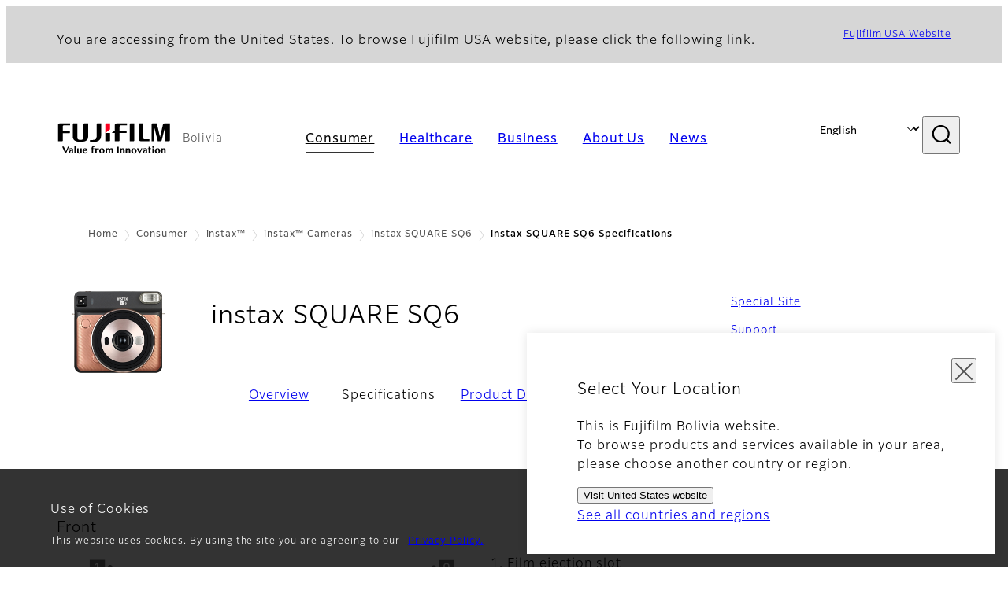

--- FILE ---
content_type: text/html; charset=UTF-8
request_url: https://www.fujifilm.com/bo/en/consumer/instax/cameras/squaresq6/specifications
body_size: 42014
content:
  <!DOCTYPE html>
<html lang="en" dir="ltr" prefix="og: https://ogp.me/ns#" style="--bs-primary:#2F3C7E;--bb-primary-dark:#28336c;--bb-primary-light:#fff;--bs-primary-rgb:47, 60, 126;--bs-secondary:#FBEAEB;--bb-secondary-dark:#d6c7c8;--bs-secondary-rgb:251, 234, 235;--bs-link-color:#2F3C7E;--bs-link-hover-color:#28336c;--bs-body-color:gray-800;--bs-body-bg:white;--bb-h1-color:base;--bb-h2-color:base;--bb-h3-color:base;">
<head>
  
  <meta charset="utf-8" />
<meta name="title" content="instax SQUARE SQ6 Specifications | Fujifilm [Bolivia]" />
<meta name="description" content="The 1:1 square format instax SQUARE SQ6 captures the beauty in each and every moment, so that you can cherish those memories for a lifetime." />
<meta property="og:image" content="https://asset.fujifilm.com/www/bo/files/2021-03/09e61a91a0a343e5e46885036ad36296/ogp_instaxsquaresq6_01.jpg" />
<meta property="og:image:alt" content="[image] instax SQUARE SQ6" />
<meta name="MobileOptimized" content="width" />
<meta name="HandheldFriendly" content="true" />
<meta name="viewport" content="width=device-width, initial-scale=1, shrink-to-fit=no" />
<meta name="x-page-medical-flag" content="false" />
<link rel="apple-touch-icon-precomposed" href="/bo/themes/custom/fujifilm_com_g2/apple-touch-icon-precomposed.png" />
<script type="application/json" data-js-parameter>{"country_code":"BO","lang_code":"en","url":"https:\/\/www.fujifilm.com\/bo\/en\/consumer\/instax\/cameras\/squaresq6\/specifications","site_type":"www","site_group":"country","asset_url":"https:\/\/asset.fujifilm.com","site_code":"bo","node_id":"315","title":"&lt;p&gt;Specifications&lt;\/p&gt;\r\n","utility_path":"\/utility\/","history":null,"site_home_path":"\/bo\/en","site_search_config":{"syncsearch":{"account_id":"8Y8ERITO","groups":{"en":"site35boen","es":"site35boes"}}},"translation":{"open":"Open","close":"Close","prev":"Previous","next":"Next","zoom":"Zoom","pause":"Pause","play":"Play","search":"Search","slide":"Slide","first":"First","page":"Pages","last":"Last","reset":"Clear"}}</script>
<meta name="format-detection" content="telephone=no, email=no, address=no" />
<meta name="x-page-cookie-notice-type" content="notice" />
<meta name="x-page-fda-flag" content="true" />
<meta name="x-page-country-selector-flag" content="true" />
<meta name="google-site-verification" content="XvjjzHZPuFIO_6dPac-tibxDtGHp2c0bwIiWg0BL_CM" />
<link rel="canonical" href="https://www.fujifilm.com/bo/en/consumer/instax/cameras/squaresq6/specifications" />
<meta http-equiv="x-ua-compatible" content="ie=edge" />
<meta name="x-og-image" content="https://asset.fujifilm.com/www/bo/files/2021-03/09e61a91a0a343e5e46885036ad36296/ogp_instaxsquaresq6_01.jpg" />
<link rel="icon" href="/bo/themes/custom/fujifilm_com_g2/favicon.ico" type="image/vnd.microsoft.icon" />

                  <script src="/bo/s3fs-js/google_tag/google_tag.script.js"></script>
        <title>instax SQUARE SQ6 Specifications | Fujifilm [Bolivia]</title>
    <link rel="stylesheet" media="all" href="/bo/core/modules/system/css/components/align.module.css?t78waq" />
<link rel="stylesheet" media="all" href="/bo/core/modules/system/css/components/hidden.module.css?t78waq" />
<link rel="stylesheet" media="all" href="/bo/themes/custom/fujifilm_com_g2/common/style/lang/en.css?t78waq" />
<link rel="stylesheet" media="all" href="/bo/themes/custom/fujifilm_com_g2/common/style/common.css?t78waq" />
<link rel="stylesheet" media="all" href="/bo/themes/custom/fujifilm_com_g2/theme/222_btoc-sub/index.css?t78waq" />
<link rel="stylesheet" media="all" href="/bo/themes/custom/fujifilm_com_g2/css/style.css?t78waq" />

      
      <script src="/bo/themes/custom/fujifilm_com_g2/common/script/typesquare.js?t78waq" defer></script>
<script src="/bo/themes/custom/fujifilm_com_g2/common/script/common.js?t78waq" defer></script>
<script src="/bo/themes/custom/fujifilm_com_g2/theme/222_btoc-sub/index.js?t78waq" defer></script>

        
        
        </head>
<body class="layout-no-sidebars page-node-315 path-node node--type-sub-page">


  <div class="dialog-off-canvas-main-canvas" data-off-canvas-main-canvas>
    
  
  

<div class="site-notification">
  <confirm-cookie :label="'&lt;p&gt;Use of Cookies&lt;/p&gt;'">
    <p>This website uses cookies. By using the site you are agreeing to our <a class="m-cookie-confirm__link" href="/bo/en/privacy">Privacy Policy.</a></p>
  </confirm-cookie>
  <country-selector v-if="country_selector" :param="param"></country-selector>
  <confirm-fda v-if="fda"></confirm-fda>
</div>

  <template id="invisible_elements">
    <img id="page_thumbnail_image" src="https://asset.fujifilm.com/www/bo/files/2021-03/6f5dcdf287552b2948e16c357cea6493/thumb_instaxsquaresq6_overview_01.jpg" alt="">
  </template>
<div>
    <header class="m-site-header">
    <div class="container-wide" :data-nav="navOpen">
      <div class="m-site-header__body">
            <div class="m-site-header__head"><a class="m-site-header__logo" href="/bo/en" aria-label="Link to homepage"><img class="-hq" src="/bo/themes/custom/fujifilm_com_g2/common/img/fujifilm_corporate_logo.svg" width="152" height="42" alt="Fujifilm Value from Innovation"></a>
  <div class="m-site-header__region"><span>Bolivia</span>
  </div>
  <toggle :open="navOpen" @click="navOpen=!navOpen"></toggle></div>



                                    <div class="m-site-header__nav" role="navigation">
    <ul>
                        <navitem :current="true" :href="'/bo/en/consumer'" :label="'Consumer'" :label_top="'Consumer'" :label_product="'Products &amp; Services'"  :no_sub=false>
                                          <template v-slot:primary>
                  <div class="c-container">
                                                                  <div class="c-category-menu -card"><div class="c-category-menu__list"><div class="c-category-menu__item"><a href="/bo/en/consumer/digitalcameras" tabindex="-1"><picture><source media="(max-width: 767px)" srcset="https://asset.fujifilm.com/www/bo/files/styles/320x160/public/2023-03/8d5e1494a7a295f665a959651e04e4ce/bnr_digitalcamera_02.png?itok=D1qPEXRH"><img src="https://asset.fujifilm.com/www/bo/files/styles/320x160/public/2023-03/8d5e1494a7a295f665a959651e04e4ce/bnr_digitalcamera_02.png?itok=D1qPEXRH" alt="Digital Cameras　"></picture><span>Digital Cameras　</span></a></div><div class="c-category-menu__item"><a href="/bo/en/consumer/instax" tabindex="-1"><picture><source media="(max-width: 767px)" srcset="https://asset.fujifilm.com/www/bo/files/styles/320x160/public/2023-03/b209b8bc048e4d13b550271621eb2ceb/bnr_instax_03.png?itok=Wwy0ads_"><img src="https://asset.fujifilm.com/www/bo/files/styles/320x160/public/2023-03/b209b8bc048e4d13b550271621eb2ceb/bnr_instax_03.png?itok=Wwy0ads_" alt="instax™"></picture><span>instax™</span></a></div><div class="c-category-menu__item"><a href="/bo/en/consumer/films" tabindex="-1"><picture><source media="(max-width: 767px)" srcset="https://asset.fujifilm.com/www/bo/files/styles/320x160/public/2025-05/b19ae6819227a0935c03bd427709c8f4/bnr_films-and-quicksnap.png?itok=SKTPhs5l"><img src="https://asset.fujifilm.com/www/bo/files/styles/320x160/public/2025-05/b19ae6819227a0935c03bd427709c8f4/bnr_films-and-quicksnap.png?itok=SKTPhs5l" alt="QuickSnap™ product image"></picture><span>Films and QuickSnap™</span></a></div><div class="c-category-menu__item"><a href="/bo/en/consumer/photoprinting" tabindex="-1"><picture><source media="(max-width: 767px)" srcset="https://asset.fujifilm.com/www/bo/files/styles/320x160/public/2023-03/896b3c1430a47a58c281fa9bbaec991f/bnr_photoprint.png?itok=zLxIQScY"><img src="https://asset.fujifilm.com/www/bo/files/styles/320x160/public/2023-03/896b3c1430a47a58c281fa9bbaec991f/bnr_photoprint.png?itok=zLxIQScY" alt="Photo Printing"></picture><span>Photo Printing</span></a></div><div class="c-category-menu__item"><a href="/bo/en/consumer/binoculars" tabindex="-1"><picture><source media="(max-width: 767px)" srcset="https://asset.fujifilm.com/www/bo/files/styles/320x160/public/2025-05/f35b2eb53397d2684f189a5a0234ba58/bnr_binoculars_0.png?itok=53_CwMW7"><img src="https://asset.fujifilm.com/www/bo/files/styles/320x160/public/2025-05/f35b2eb53397d2684f189a5a0234ba58/bnr_binoculars_0.png?itok=53_CwMW7" alt="Binoculars"></picture><span>Binoculars</span></a></div></div></div>

                                                            </div>
                </template>
                                                              <template v-slot:secondary>
                    <div class="c-container">
                      <category-menu 
   :type="'link'" 
   :list="[
      {
        label:'Support',
        href:'https://www.fujifilm.com/bo/en/consumer/support',
      }]"
></category-menu>

                    </div>
                  </template>
                                                                                                </navitem>
                                <navitem :current="false" :href="'/bo/en/healthcare'" :label="'Healthcare'" :label_top="'Healthcare'" :label_product="'Products &amp; Services'"  :no_sub=false>
                                          <template v-slot:primary>
                  <div class="c-container">
                                                                <div class="c-category-menu -icon">
                        <div class="c-category-menu__list-sub">
                                                      <div class="c-category-menu__item"><a href="/bo/en/healthcare/healthcare-it?category=129" tabindex="-1">
                                <picture>
                                                                      <source media="(max-width: 767px)" srcset="https://asset.fujifilm.com/www/bo/files/2019-10/5a7ec32fb28313a29001bffcd0a9e8f6/healthcare-it.svg"><img src="https://asset.fujifilm.com/www/bo/files/2019-10/5a7ec32fb28313a29001bffcd0a9e8f6/healthcare-it.svg" alt="">
                                                                  </picture><span>Healthcare IT</span></a></div>
                                                      <div class="c-category-menu__item"><a href="/bo/en/healthcare/MRI_and_CT?category=275" tabindex="-1">
                                <picture>
                                                                      <source media="(max-width: 767px)" srcset="https://asset.fujifilm.com/www/bo/files/2022-03/477c414c715955f015755e3c66581e3e/mri-and-ct.svg"><img src="https://asset.fujifilm.com/www/bo/files/2022-03/477c414c715955f015755e3c66581e3e/mri-and-ct.svg" alt="">
                                                                  </picture><span>MRI and CT</span></a></div>
                                                      <div class="c-category-menu__item"><a href="/bo/en/healthcare/x-ray?category=130" tabindex="-1">
                                <picture>
                                                                      <source media="(max-width: 767px)" srcset="https://asset.fujifilm.com/www/bo/files/2019-10/9b084c907e58a6081c7c74d92131d3e8/x-ray.svg"><img src="https://asset.fujifilm.com/www/bo/files/2019-10/9b084c907e58a6081c7c74d92131d3e8/x-ray.svg" alt="">
                                                                  </picture><span>X-ray Iｍaging Devices</span></a></div>
                                                      <div class="c-category-menu__item"><a href="/bo/en/healthcare/mammography?category=475" tabindex="-1">
                                <picture>
                                                                      <source media="(max-width: 767px)" srcset="https://asset.fujifilm.com/www/bo/files/2024-06/971e7036e5e68e4c4ad542ed9eba2b39/mammography.svg"><img src="https://asset.fujifilm.com/www/bo/files/2024-06/971e7036e5e68e4c4ad542ed9eba2b39/mammography.svg" alt="">
                                                                  </picture><span>Mammography</span></a></div>
                                                      <div class="c-category-menu__item"><a href="/bo/en/healthcare/endoscopy?category=131" tabindex="-1">
                                <picture>
                                                                      <source media="(max-width: 767px)" srcset="https://asset.fujifilm.com/www/bo/files/2019-10/5bd1b89e674168f80a4b03d261e79de5/endoscopy.svg"><img src="https://asset.fujifilm.com/www/bo/files/2019-10/5bd1b89e674168f80a4b03d261e79de5/endoscopy.svg" alt="">
                                                                  </picture><span>Endoscopy</span></a></div>
                                                      <div class="c-category-menu__item"><a href="/bo/en/healthcare/ultrasound?category=132" tabindex="-1">
                                <picture>
                                                                      <source media="(max-width: 767px)" srcset="https://asset.fujifilm.com/www/bo/files/2019-12/d9843a0341499e0b1af28679dfaa9752/ultrasound.svg"><img src="https://asset.fujifilm.com/www/bo/files/2019-12/d9843a0341499e0b1af28679dfaa9752/ultrasound.svg" alt="">
                                                                  </picture><span>Ultrasound Systems</span></a></div>
                                                      <div class="c-category-menu__item"><a href="/bo/en/healthcare/veterinary?category=135" tabindex="-1">
                                <picture>
                                                                      <source media="(max-width: 767px)" srcset="https://asset.fujifilm.com/www/bo/files/2019-10/c1977116995706d20f3b22fd4853a642/veterinary.svg"><img src="https://asset.fujifilm.com/www/bo/files/2019-10/c1977116995706d20f3b22fd4853a642/veterinary.svg" alt="">
                                                                  </picture><span>Veterinary Diagnostics</span></a></div>
                                                  </div>
                      </div>
                                      </div>
                </template>
                                                                                                                            </navitem>
                                <navitem :current="false" :href="'/bo/en/business'" :label="'Business'" :label_top="'Business'" :label_product="'Products &amp; Services'"  :no_sub=false>
                                          <template v-slot:primary>
                  <div class="c-container">
                                                                <div class="c-category-menu -card">
                        <div class="c-category-menu__list-sub">
                                                      <div class="c-category-menu__item"><a href="/bo/en/business/inkjet-solutions?category=280" tabindex="-1">
                                <picture>
                                                                      <source media="(max-width: 767px)" srcset="https://asset.fujifilm.com/www/bo/files/2022-04/4fff5e40079bd05ea3612bf427353c42/inkjet-solutions.svg"><img src="https://asset.fujifilm.com/www/bo/files/2022-04/4fff5e40079bd05ea3612bf427353c42/inkjet-solutions.svg" alt="">
                                                                  </picture><span>Inkjet Solutions</span></a></div>
                                                      <div class="c-category-menu__item"><a href="/bo/en/business/graphic?category=1" tabindex="-1">
                                <picture>
                                                                      <source media="(max-width: 767px)" srcset="https://asset.fujifilm.com/www/bo/files/2019-10/9468c7ee0fbed56ef63ea8c26c852a5d/graphic.svg"><img src="https://asset.fujifilm.com/www/bo/files/2019-10/9468c7ee0fbed56ef63ea8c26c852a5d/graphic.svg" alt="">
                                                                  </picture><span>Graphic Arts &amp; Printing</span></a></div>
                                                      <div class="c-category-menu__item"><a href="/bo/en/business/photofinishing?category=2" tabindex="-1">
                                <picture>
                                                                      <source media="(max-width: 767px)" srcset="https://asset.fujifilm.com/www/bo/files/2019-10/e3bfddfa500078b73418143fa4d98911/photofinishing.svg"><img src="https://asset.fujifilm.com/www/bo/files/2019-10/e3bfddfa500078b73418143fa4d98911/photofinishing.svg" alt="">
                                                                  </picture><span>Photofinishing Products</span></a></div>
                                                      <div class="c-category-menu__item"><a href="/bo/en/business/optical-devices?category=3" tabindex="-1">
                                <picture>
                                                                      <source media="(max-width: 767px)" srcset="https://asset.fujifilm.com/www/bo/files/2019-10/6d3ba5a1972e4c67fa1fcdc2dc773811/optical-devices.svg"><img src="https://asset.fujifilm.com/www/bo/files/2019-10/6d3ba5a1972e4c67fa1fcdc2dc773811/optical-devices.svg" alt="">
                                                                  </picture><span>Optical Devices</span></a></div>
                                                      <div class="c-category-menu__item"><a href="/bo/en/business/cine-and-broadcast?category=4" tabindex="-1">
                                <picture>
                                                                      <source media="(max-width: 767px)" srcset="https://asset.fujifilm.com/www/bo/files/2019-10/5205f70b1bfa9d813f2f4313aa7ec88f/film-and-broadcast.svg"><img src="https://asset.fujifilm.com/www/bo/files/2019-10/5205f70b1bfa9d813f2f4313aa7ec88f/film-and-broadcast.svg" alt="">
                                                                  </picture><span>Cine &amp; Broadcast Products</span></a></div>
                                                      <div class="c-category-menu__item"><a href="/bo/en/business/security?category=5" tabindex="-1">
                                <picture>
                                                                      <source media="(max-width: 767px)" srcset="https://asset.fujifilm.com/www/bo/files/2019-10/5eec1640e9c5f6c99181ef24111cb1ca/security.svg"><img src="https://asset.fujifilm.com/www/bo/files/2019-10/5eec1640e9c5f6c99181ef24111cb1ca/security.svg" alt="">
                                                                  </picture><span>Security Protections</span></a></div>
                                                      <div class="c-category-menu__item"><a href="/bo/en/business/manufacturing-process?category=6" tabindex="-1">
                                <picture>
                                                                      <source media="(max-width: 767px)" srcset="https://asset.fujifilm.com/www/bo/files/2019-10/ef49a26ea25592d5ce3de335b3eecab3/manufacturing-process.svg"><img src="https://asset.fujifilm.com/www/bo/files/2019-10/ef49a26ea25592d5ce3de335b3eecab3/manufacturing-process.svg" alt="">
                                                                  </picture><span>Manufacturing Process</span></a></div>
                                                      <div class="c-category-menu__item"><a href="/bo/en/business/inspection?category=7" tabindex="-1">
                                <picture>
                                                                      <source media="(max-width: 767px)" srcset="https://asset.fujifilm.com/www/bo/files/2019-10/485abde5c8cbb2248656cfe47e19896c/inspection.svg"><img src="https://asset.fujifilm.com/www/bo/files/2019-10/485abde5c8cbb2248656cfe47e19896c/inspection.svg" alt="">
                                                                  </picture><span>Inspectional Products</span></a></div>
                                                      <div class="c-category-menu__item"><a href="/bo/en/business/data-management/datastorage/ltotape" tabindex="-1">
                                <picture>
                                                                      <source media="(max-width: 767px)" srcset="https://asset.fujifilm.com/www/bo/files/2019-10/bef8f74c9c24085dc9da7f7af245515d/data-management.svg"><img src="https://asset.fujifilm.com/www/bo/files/2019-10/bef8f74c9c24085dc9da7f7af245515d/data-management.svg" alt="">
                                                                  </picture><span>Data Management</span></a></div>
                                                      <div class="c-category-menu__item"><a href="/bo/en/business/materials?category=9" tabindex="-1">
                                <picture>
                                                                      <source media="(max-width: 767px)" srcset="https://asset.fujifilm.com/www/bo/files/2019-10/18b75023562ae572dd4d4c5e1031c920/materials.svg"><img src="https://asset.fujifilm.com/www/bo/files/2019-10/18b75023562ae572dd4d4c5e1031c920/materials.svg" alt="">
                                                                  </picture><span>Materials</span></a></div>
                                                  </div>
                      </div>
                                      </div>
                </template>
                                                                                                                            </navitem>
                                <navitem :current="false" :href="'/bo/en/about'" :label="'About Us'" :label_top="'About Us'"  :no_sub=false>
                                          <template v-slot:primary>
                  <div class="c-container">
                                                                  <div class="c-category-menu -card"><div class="c-category-menu__list"><div class="c-category-menu__item"><a href="/bo/en/about/hq/corporate" tabindex="-1"><picture><source media="(max-width: 767px)" srcset="https://asset.fujifilm.com/www/bo/files/styles/320x160/public/2023-03/74b8f06a30c935332fdc3f5447302f95/bnr_about.png?itok=qu6MD_YZ"><img src="https://asset.fujifilm.com/www/bo/files/styles/320x160/public/2023-03/74b8f06a30c935332fdc3f5447302f95/bnr_about.png?itok=qu6MD_YZ" alt=""></picture><span>About FUJIFILM Corporation</span></a></div><div class="c-category-menu__item"><a href="/bo/en/about/brand" tabindex="-1"><picture><source media="(max-width: 767px)" srcset="https://asset.fujifilm.com/www/bo/files/styles/320x160/public/2023-03/eb2d84f9159f30ae96001915e9dd79c8/bnr_brand.png?itok=qQO7Cnzd"><img src="https://asset.fujifilm.com/www/bo/files/styles/320x160/public/2023-03/eb2d84f9159f30ae96001915e9dd79c8/bnr_brand.png?itok=qQO7Cnzd" alt=""></picture><span>Brand</span></a></div><div class="c-category-menu__item"><a href="/bo/en/about/hq/sustainability" tabindex="-1"><picture><source media="(max-width: 767px)" srcset="https://asset.fujifilm.com/www/bo/files/styles/320x160/public/2023-03/52aeb53722ffd4d0430579b36c6eff34/bnr_csr.png?itok=z1_NTOnu"><img src="https://asset.fujifilm.com/www/bo/files/styles/320x160/public/2023-03/52aeb53722ffd4d0430579b36c6eff34/bnr_csr.png?itok=z1_NTOnu" alt=""></picture><span>Sustainability</span></a></div><div class="c-category-menu__item"><a href="/bo/en/about/hq/rd" tabindex="-1"><picture><source media="(max-width: 767px)" srcset="https://asset.fujifilm.com/www/bo/files/styles/320x160/public/2023-03/1bf539d00e586f1c2add8232f369026c/bnr_rd.png?itok=7W58iZ1q"><img src="https://asset.fujifilm.com/www/bo/files/styles/320x160/public/2023-03/1bf539d00e586f1c2add8232f369026c/bnr_rd.png?itok=7W58iZ1q" alt=""></picture><span>Research &amp; Development</span></a></div></div></div>

                                                            </div>
                </template>
                                                                                                                            </navitem>
                                <navitem :current="false" :href="'/bo/en/news'" :label="'News'" :label_top="'News'"  :no_sub=false>
                                          <template v-slot:primary>
                  <div class="c-container">
                                                                  <category-menu 
   :type="'link'" 
   :title="'News from Tokyo Headquarters'"
   :list="[
      {
        label:'All news',
        href:'https://www.fujifilm.com/bo/en/news/hq',
      }]"
></category-menu>

                                                            </div>
                </template>
                                                                                                                            </navitem>
                  </ul>
  </div>



                <div class="m-site-header__langs"><select @change="onLang" aria-label="Language"><option selected="selected" value="/bo/en/consumer/instax/cameras/squaresq6/specifications">English</option><option value="/bo/es/consumer/instax/cameras/squaresq6/specifications">Español, Latín</option></select></div>
    <search :action="'/bo/en/search'" :medical="false" :placeholder="'Search'" :label="'Search keyword'" :submit="'Search submit'"></search>



                        </div>
    </div>
  </header>
      <div class="container-wide" data-reactive>
            <breadcrumb>
                  <breadcrumb-item :href="'/bo/en'">Home</breadcrumb-item>
                        <breadcrumb-item :href="'/bo/en/consumer'">Consumer</breadcrumb-item>
                        <breadcrumb-item :href="'/bo/en/consumer/instax'">instax™</breadcrumb-item>
                        <breadcrumb-item :href="'/bo/en/consumer/instax/cameras'">instax™ Cameras</breadcrumb-item>
                        <breadcrumb-item :href="'/bo/en/consumer/instax/cameras/squaresq6'">instax SQUARE SQ6</breadcrumb-item>
                        <breadcrumb-item :current="true">instax SQUARE SQ6 Specifications</breadcrumb-item>
            </breadcrumb>



    </div>
      

  
    <div data-drupal-messages-fallback class="hidden"></div>


              
      <div class="l-mv-area">
      <div class="container-wide" data-reactive>
                      <div class="c-content-header -thumb">
                        <div class="c-content-header__thumb">
              <picture>
        <source srcset="https://asset.fujifilm.com/www/bo/files/2021-03/6f5dcdf287552b2948e16c357cea6493/thumb_instaxsquaresq6_overview_01.jpg" width="600" height="400" alt="[photo] Instax SQUARE SQ20 camera in Blush Gold">
    <img src="https://asset.fujifilm.com/www/bo/files/2021-03/6f5dcdf287552b2948e16c357cea6493/thumb_instaxsquaresq6_overview_01.jpg" width="600" height="400" alt="[photo] Instax SQUARE SQ20 camera in Blush Gold">
  </picture>

          </div>
                    <div class="c-content-header__body">
        <div class="c-content-header__head">
                                                      <h1 class="c-headline">instax SQUARE SQ6<span class="screen-reader"> - Specifications</span></h1>
                                          <span class="tag -new" data-hide-date="1550808000">NEW</span>
                                                            </div>
                                        </div>
      <div class="c-content-header__aside">
                  <div class="c-content-header__conversion">
                                          <a class="btn -primary" href="https://instax.com/sq6/en/" target="_blank" rel="noopener">
                  <span>Special Site</span>
                </a>
                                                        <a class="btn -primary" href="/bo/en/consumer/support/instax/squaresq6" target="_self">
                  <span>Support</span>
                </a>
                                    </div>
              </div>
    </div>
  
      </div>
    </div>
  
  <main class="l-primary">
              

  <div class="c-content-menu" data-reactive>
    <content-menu>
              <template v-slot:nav="scope">
                                    <a class="btn -link" href="/bo/en/consumer/instax/cameras/squaresq6" :tabindex="scope.tabindex"><span>Overview</span></a>
                                                <div class="btn -link" aria-current="page"><span>Specifications</span></div>
                                                <a class="btn -link" href="/bo/en/consumer/instax/cameras/squaresq6/design" :tabindex="scope.tabindex"><span>Product Design</span></a>
                                                <a class="btn -link" href="/bo/en/consumer/instax/cameras/squaresq6/films" :tabindex="scope.tabindex"><span>Films</span></a>
                                                <a class="btn -link" href="/bo/en/consumer/instax/cameras/squaresq6/accessories" :tabindex="scope.tabindex"><span>Accessories</span></a>
                              </template>
                    <template v-slot:conversion="scope">
                                    <a class="btn -primary -sm" href="https://instax.com/sq6/en/" target="_blank" rel="noopener" :tabindex="scope.tabindex"><span>Special Site</span></a>
                                                <a class="btn -primary -sm" href="/bo/en/consumer/support/instax/squaresq6" target="_self" :tabindex="scope.tabindex"><span>Support</span></a>
                              </template>
          </content-menu>
  </div>
        <div class="l-primary_container container">
                  <div class="c-container" data-reactive>
          



  <div class="c-column">
                  <div class="c-column__head">
          <headline :lv="3">Front</headline>
        </div>
            <div class="c-column__body">
        <div class="row">
                    <div class="col-6 col-sm-12">
            <div class="c-container"><div class="c-image -lg"><div class="c-image__body"><div class="c-image__img"><picture><img src="https://asset.fujifilm.com/www/bo/files/2019-10/dd909017bf28c88f8ea211cb97778ec0/pic_instaxsquaresq6_spec_01.jpg" width="1680" height="1120" alt=""></picture></div></div></div></div>
          </div>
                      <div class="col-6 col-sm-12">
              <div class="c-container"><div class="c-paragraph"><div class="c-paragraph__body m-wysiwyg"><ol><li>Film ejection slot</li><li>Self timer lamp</li><li>Viewfinder</li><li>Strap hook</li><li>Shutter button</li><li>AE light sensor window</li><li>Flash sensor window</li><li>Tripod socket (Tripod sold separately)</li><li>Power switch</li><li>Flash lampface</li><li>Self-portrait mirror</li><li>Lens/Lens cover</li></ol></div></div></div>
            </div>
                                      </div>
      </div>
      </div>

          



  <div class="c-column">
                  <div class="c-column__head">
          <headline :lv="3">Rear</headline>
        </div>
            <div class="c-column__body">
        <div class="row">
                    <div class="col-6 col-sm-12">
            <div class="c-container"><div class="c-image -lg"><div class="c-image__body"><div class="c-image__img"><picture><img src="https://asset.fujifilm.com/www/bo/files/2019-10/cbde941b9f8a8903364011e6fba8680e/pic_instaxsquaresq6_spec_02.jpg" width="1680" height="1120" alt=""></picture></div></div></div></div>
          </div>
                      <div class="col-6 col-sm-12">
              <div class="c-container"><div class="c-paragraph"><div class="c-paragraph__body m-wysiwyg"><ol start="13"><li>Back cover lock</li><li>MODE (mode) button</li><li>Self timer button</li><li>Flash suppressing button</li><li>Back cover</li><li>Mode indicator/LED</li><li>Eyepiece</li><li>Film pack confirmation window</li><li>Battery lid</li><li>Film counter</li></ol></div></div></div>
            </div>
                                      </div>
      </div>
      </div>

          


  <div class="c-spec">
                  <div class="c-spec__head">
          <headline :lv="3">Specifications</headline>
        </div>
            <dl class="c-spec__body">
          <dt><div class="m-wysiwyg">Film</div></dt><dd><div class="m-wysiwyg"><p>FUJIFILM Instant Film “instax SQUARE” (Purchased separately)</p></div></dd><dt><div class="m-wysiwyg">Picture Size</div></dt><dd><div class="m-wysiwyg"><p>62 mm x 62 mm/2.4 in.x 2.4 in.</p></div></dd><dt><div class="m-wysiwyg">Lens</div></dt><dd><div class="m-wysiwyg"><p>Retractable lens, 2 components, 2 elements, f = 65.75 mm, 1:12.6</p></div></dd><dt><div class="m-wysiwyg">Viewfinder</div></dt><dd><div class="m-wysiwyg"><p>Inverted Galilean finder, 0.4 x, with target spot</p></div></dd><dt><div class="m-wysiwyg">Focusing</div></dt><dd><div class="m-wysiwyg"><p>Motor-driven 3-range switching (0.3 m - 0.5 m/1 ft. - 1.6 ft., 0.5 m - 2 m/1.6 ft - 6.6 ft., 2 m/6.6 ft. and beyond),&nbsp;<br />
Macro Mode (0.3 m - 0.5 m/1 ft. - 1.6 ft.)&nbsp;<br />
Normal Mode (0.5 m - 2 m/1.6 ft - 6.6 ft.)<br />
Landscape Mode (2 m/6.6 ft and beyond)</p></div></dd><dt><div class="m-wysiwyg">Shutter Release</div></dt><dd><div class="m-wysiwyg"><p>Programmed electronic shutter release, 1.6 sec - 1/400 sec.</p></div></dd><dt><div class="m-wysiwyg">Exposure Control</div></dt><dd><div class="m-wysiwyg"><p>Automatic, Interlocking range (ISO 800) : LV 5 - LV 15.5,<br />
Exposure compensation: ±2/3 EV</p></div></dd><dt><div class="m-wysiwyg">Film Feeding Out</div></dt><dd><div class="m-wysiwyg"><p>Automatic</p></div></dd><dt><div class="m-wysiwyg">Film Developing Time</div></dt><dd><div class="m-wysiwyg"><p>Approximately 90 seconds (Varies depending on the ambient temperature)</p></div></dd><dt><div class="m-wysiwyg">Flash</div></dt><dd><div class="m-wysiwyg"><p>In Macro mode: Built-in, automatic electronic flash&nbsp;<br />
In a mode other than Macro mode: Flash on (unless you use “Flash off Mode”)&nbsp;<br />
Charging time: 0.2 sec - 7 sec (using a new battery), Flash charging indicator,&nbsp;<br />
Effective flash lamp range: 0.3 m - 2.7 m/1 ft. - 8.9 ft.</p></div></dd><dt><div class="m-wysiwyg">Self-Timer</div></dt><dd><div class="m-wysiwyg"><p>Electronically controlled, approx. 10 second delay, Can be stopped mid-run</p></div></dd><dt><div class="m-wysiwyg">LED Display</div></dt><dd><div class="m-wysiwyg"><p>Shooting mode (Auto, Selfie, Macro, Landscape, Double exposure), Brightness adjustment, Flash suppressing, Self timer Mode</p></div></dd><dt><div class="m-wysiwyg">Power Supply</div></dt><dd><div class="m-wysiwyg"><p>Two CR2/DL CR2 lithium batteries<br />
Capacity: Approximately 30 instax SQUARE 10-pack film packs with&nbsp;new CR2/DL CR2 lithium batteries</p></div></dd><dt><div class="m-wysiwyg">Others</div></dt><dd><div class="m-wysiwyg"><p>Film pack confirmation window, tripod socket (tripod sold separately)</p></div></dd><dt><div class="m-wysiwyg">Dimensions &amp; Weight</div></dt><dd><div class="m-wysiwyg"><p>118.7 mm x 128.1 mm x 58.1 mm/4.7 in. x 5.0 in. x 2.3 in.&nbsp;(not including protrusions)<br />
393 g/13.9 oz. (without battery, strap, and film pack)</p></div></dd><dt><div class="m-wysiwyg">Accessories</div></dt><dd><div class="m-wysiwyg"><p>Two CR2/DL CR2 lithium batteries, Shoulder strap, Three flash color filters</p></div></dd>
      </dl>
            </div>

          
  
  

  <div class="c-img-box box  -border -secondary -lg">
                  <div class="c-img-box__body">
                      <div class="m-wysiwyg">
              <ul>
	<li>Specifications are subject to change without notice.</li>
</ul>

            </div>
                  </div>
      </div>

      </div>


          </div>
  </main>

        


      <div class="c-conversion-area">
      <div class="container">
        <div class="c-buttons -lg">
          <div class="c-buttons__body">
                                          <div class="c-buttons__item">
                  <a class="btn -lg -primary" href="https://instax.com/sq6/en/" target="_blank" rel="noopener"><span>Special Site</span></a>
                </div>
                                                        <div class="c-buttons__item">
                  <a class="btn -lg -primary" href="/bo/en/consumer/support/instax/squaresq6" target="_self"><span>Support</span></a>
                </div>
                                    </div>
        </div>
      </div>
    </div>
  
  
  



  


    <footer class="m-site-footer">
    <h2 class="screen-reader">Footer</h2>
    <div class="container-wide">
                    <breadcrumb>
                  <breadcrumb-item :href="'/bo/en'">Home</breadcrumb-item>
                        <breadcrumb-item :href="'/bo/en/consumer'">Consumer</breadcrumb-item>
                        <breadcrumb-item :href="'/bo/en/consumer/instax'">instax™</breadcrumb-item>
                        <breadcrumb-item :href="'/bo/en/consumer/instax/cameras'">instax™ Cameras</breadcrumb-item>
                        <breadcrumb-item :href="'/bo/en/consumer/instax/cameras/squaresq6'">instax SQUARE SQ6</breadcrumb-item>
                        <breadcrumb-item :current="true">instax SQUARE SQ6 Specifications</breadcrumb-item>
            </breadcrumb>



                  <div class="c-container">
    <div class="m-footer-sitemap"><h3 class="screen-reader">Sitemap</h3><div class="m-footer-sitemap__block"><category :label="'Consumer'" :label_top="'Consumer TOP'" :href="'https://www.fujifilm.com/bo/en/consumer'"><li class="m-footer-sitemap__group"><p>Products & Services</p><ul><li><a href="https://www.fujifilm.com/bo/en/consumer/digitalcameras">Digital cameras</a></li><li><a href="https://www.fujifilm.com/bo/en/consumer/instax">Instax</a></li><li><a href="https://www.fujifilm.com/bo/en/consumer/films">Films & Quicksnap</a></li><li><a href="https://www.fujifilm.com/bo/en/consumer/photoprinting">Photo Printing</a></li></ul></li><li><a href="https://www.fujifilm.com/bo/en/consumer/support">Support</a></li></category></div><div class="m-footer-sitemap__block"><category :label="'Healthcare'" :label_top="'Healthcare TOP'" :href="'https://www.fujifilm.com/bo/en/healthcare'"><li class="m-footer-sitemap__group"><p>Products & Services</p><ul><li><a href="https://www.fujifilm.com/bo/en/healthcare/ultrasound">Ultrasound</a></li><li><a href="https://www.fujifilm.com/bo/en/healthcare/mri-and-ct/mri-and-ct/overview">MRI and CT</a></li></ul></li></category></div><div class="m-footer-sitemap__block"><category :label="'Business'" :label_top="'Business TOP'" :href="'https://www.fujifilm.com/bo/en/business'"><li class="m-footer-sitemap__group"><p>Products & Services</p><ul><li><a href="https://www.fujifilm.com/bo/en/business/inkjet_solutions">Inkjet Solutions</a></li><li><a href="https://www.fujifilm.com/bo/en/business/graphic">Graphic Arts & Printing</a></li><li><a href="https://www.fujifilm.com/bo/en/business/photofinishing">Photofinishing Products</a></li><li><a href="https://www.fujifilm.com/bo/en/business/optical-devices">Optical Devices</a></li><li><a href="https://www.fujifilm.com/bo/en/business/cine-and-broadcast">Cine & Broadcast Products</a></li><li><a href="https://www.fujifilm.com/bo/en/business/manufacturing-process">Manufacturing Process</a></li><li><a href="https://www.fujifilm.com/bo/en/business/materials">Materials</a></li></ul></li></category></div><div class="m-footer-sitemap__block"><category :label="'About Us'" :label_top="'About Us TOP'" :href="'https://www.fujifilm.com/bo/en/about'"><li><a href="https://www.fujifilm.com/bo/en/about/hq/corporate">About FUJIFILM Corporation</a></li><li><a href="https://www.fujifilm.com/bo/en/about/brand">Brand</a></li><li><a href="https://www.fujifilm.com/bo/en/about/hq/sustainability">Sustainability</a></li><li><a href="https://www.fujifilm.com/bo/en/about/hq/rd">Research & Development</a></li></category><div class="m-footer-sitemap__category"><h4 class="m-footer-sitemap__head"><a href="https://www.fujifilm.com/bo/en/news">News</a></h4></div></div></div><h3 class="screen-reader">Official Social Media Accounts</h3><div class="c-sns-links -sm"><a class="c-sns-links__item" href="https://www.facebook.com/FujifilmNorthAmerica/" target="_blank" rel="noopener"><media-img :url="'https://www.fujifilm.com/global/en/media/11/get'"></media-img></a><a class="c-sns-links__item" href="https://www.youtube.com/user/fujifilmus/" target="_blank" rel="noopener"><media-img :url="'https://www.fujifilm.com/global/en/media/36/get'"></media-img></a><a class="c-sns-links__item" href="https://www.instagram.com/fujifilm_northamerica/" target="_blank" rel="noopener"><media-img :url="'https://www.fujifilm.com/global/en/media/16/get'"></media-img></a><a class="c-sns-links__item" href="https://www.linkedin.com/company/fujifilm" target="_blank" rel="noopener"><media-img :url="'https://www.fujifilm.com/global/en/media/21/get'"></media-img></a><a class="c-sns-links__item" href="https://www.pinterest.com/INSTAXamericas/" target="_blank" rel="noopener"><media-img :url="'https://www.fujifilm.com/global/en/media/26/get'"></media-img></a></div><div class="m-footer-links"><h3 class="c-headline">Fujifilm Group</h3><div class="m-footer-links__body"><a class="m-footer-links__link" href="https://holdings.fujifilm.com/en" target="_blank"><span>FUJIFILM Holdings</span></a></div></div>

  </div>

  <div class="m-site-footer__bottom"><a class="m-site-footer__logo" href="/bo/en" aria-label="Link to homepage"><img src="/bo/themes/custom/fujifilm_com_g2/common/img/fujifilm_corporate_logo.svg" width="152" height="42" alt="Fujifilm Value from Innovation"></a>
  <div class="m-site-footer__bottom__body">
          <div class="m-site-footer__nav">
                  <a href="/bo/en/privacy">Privacy Policy</a>
                  <a href="/bo/en/terms">Terms of Use</a>
                  <a href="/bo/en/contact">Contact us</a>
                  <a href="/bo/en/socialmedia">Social Media</a>
                  <a href="/bo/en/apps">Mobile Apps</a>
              </div>
        <div class="m-site-footer__global"><a href="https://global.fujifilm.com/"><span>Global site</span></a></div>    <small class="m-site-footer__copyright">©FUJIFILM Corporation</small>
  </div>
</div>



    </div>
  </footer>
  <!--    include ../cookie-manager/index-->
</div>

  </div>




</body>
</html>


--- FILE ---
content_type: text/css
request_url: https://www.fujifilm.com/bo/themes/custom/fujifilm_com_g2/theme/222_btoc-sub/index.css?t78waq
body_size: 19514
content:
.c-addthis-popup{position:relative;padding-top:18px}@media screen and (max-width: 767px){.c-addthis-popup{display:none}}.c-addthis-popup>.btn{min-width:auto;font-size:16px;padding-top:5px;padding-bottom:5px;padding-left:8px;padding-right:36px}.c-addthis-popup>.btn:after{-webkit-mask-image:var(--i-share)}.c-addthis-popup__body{position:absolute;background-color:var(--color-bg-secondary);box-shadow:0px 0px 12px rgba(0,0,0,.1);padding-top:8px;padding-bottom:8px;padding-left:8px;padding-right:8px;right:0;top:calc(100% + 8px);z-index:10;visibility:hidden;min-width:70px;min-height:50px}.c-addthis-popup[open] .c-addthis-popup__body{visibility:visible}.c-addthis-popup[open]>.btn:after{-webkit-mask-image:var(--i-cross)}.c-addthis-popup .addthis_inline_share_toolbox a{display:flex;margin:0}.c-addthis-popup .at-label{white-space:nowrap}@media print{.c-addthis-popup{display:none}}@media print,screen and (min-width: 768px){.c-content-header{display:flex;flex-wrap:wrap;margin-top:60px}}@media screen and (max-width: 767px){.c-content-header{margin-top:32px}}@media print,screen and (min-width: 768px){.c-content-header__hero{width:100%;padding-bottom:4.5rem}}@media screen and (max-width: 767px){.c-content-header__hero{padding-bottom:5rem}}.c-content-header__bg{display:none}@media print,screen and (min-width: 768px){.c-content-header__thumb{width:calc((50% - var(--gutter)*5)/3);margin-right:calc(var(--gutter)*2)}}@media screen and (max-width: 767px){.c-content-header__thumb{width:calc((200% - var(--gutter)*2)/3);margin-left:auto;margin-right:auto;margin-bottom:2rem}}.c-content-header__thumb img{width:100%;height:auto}@media print,screen and (min-width: 768px){.c-content-header__body{flex:1}}.c-content-header__body .m-wysiwyg{margin-top:1rem}.c-content-header__head{margin-bottom:1rem;vertical-align:middle;margin-right:-0.5rem}.c-content-header__head .c-headline{margin-right:.5rem;display:inline;overflow-wrap:anywhere}.c-content-header__head .tag{margin-top:-0.3em;margin-right:.5rem}.c-content-header__head .__upper,.c-content-header__head .__lower{font-family:var(--font-medium, sans-serif);font-weight:500;line-height:1.75}@media print,screen and (min-width: 768px){.c-content-header__head .__upper,.c-content-header__head .__lower{margin-bottom:0}}@media screen and (max-width: 767px){.c-content-header__head .__upper,.c-content-header__head .__lower{font-size:18px;margin-bottom:.5rem}}.c-content-header__head .__upper span,.c-content-header__head .__lower span{font-family:var(--font-bold, sans-serif);font-weight:700}@media print,screen and (min-width: 768px){.c-content-header__head .__upper span,.c-content-header__head .__lower span{border-right:1px solid var(--color-text);padding-right:1rem;margin-right:1rem}}@media screen and (max-width: 767px){.c-content-header__head .__upper span,.c-content-header__head .__lower span{display:block}}.c-content-header__head .__upper{margin-bottom:4px}.c-content-header__head .__lower{margin-top:4px}.c-content-header__head .c-headline{margin-top:0;margin-right:1rem;vertical-align:middle}.c-content-header__head .tag{line-height:1.7;padding-left:8px;padding-right:8px;font-size:12px}.c-content-header__head .tag.-invert,.c-content-header__head .tag.-new{font-family:var(--font-medium, sans-serif);font-weight:500;color:#fff;background-color:#333;border-color:#333}.c-content-header__head .tag.-important{color:#900;border-color:#900}.c-content-header__head *:last-child{margin-bottom:0}.c-content-header__badge{display:flex;flex-wrap:wrap;gap:4px 8px}@media screen and (max-width: 767px){.c-content-header__badge{margin-top:1rem}}.c-content-header__badge img{width:auto;height:32px}@media print,screen and (min-width: 768px){.c-content-header__aside{margin-left:calc(var(--gutter)*2);display:flex;flex-direction:column;align-items:end}.c-content-header__aside .c-addthis-popup{margin-top:auto}.c-content-header__aside>*:last-child{margin-bottom:0}}@media screen and (max-width: 767px){.c-content-header__aside{margin-top:2rem}}@media print,screen and (min-width: 768px){.c-content-header__conversion{width:280px}}.c-content-header__conversion .btn{display:block;width:100%;margin-bottom:8px;font-size:14px}@media print,screen and (min-width: 768px){.c-content-header.-gr{position:relative;padding-top:2.5rem;padding-bottom:2.5rem}.c-content-header.-gr:before{content:"";background-color:#f5f5f5;display:block;position:absolute;width:calc(var(--vw)*100);height:100%;bottom:0;right:50%;z-index:-1;transform:translateX(calc(var(--vw) * 50))}.c-content-header.-gr.-hero{padding-top:0}.c-content-header.-hero:before{height:calc(100% - var(--container-wide-width)/3.1983471074 + 145px)}.c-content-header.-thumb:before{width:calc(var(--vw)*50 + var(--col-wide-width)*5 + var(--gutter)*9)}}@media screen and (max-width: 767px){.c-content-header.-gr .c-content-header__body,.c-content-header.-gr .c-content-header__aside{position:relative}.c-content-header.-gr .c-content-header__body:before,.c-content-header.-gr .c-content-header__aside:before{content:"";background-color:#f5f5f5;display:block;position:absolute;width:100vw;left:calc(var(--container-padding)*-1);bottom:-2rem;right:50%;z-index:-1;height:calc(100% + 4rem)}.c-content-header.-gr.-hero .c-content-header__body:before{height:calc(100% + 8rem)}}@media screen and (max-width: 767px)and (min-width: 768px){.c-content-header.-gr.-thumb{margin-top:100px}}@media screen and (max-width: 767px){.c-content-header.-gr.-thumb .c-content-header__body:before{height:calc(100% + 7rem)}}.c-content-header.-hero{margin-top:0}@media print{.c-content-header.-gr:before{display:none}}@media print,screen and (min-width: 768px){.c-content-header-media{display:flex;flex-wrap:wrap;gap:4.5rem calc(var(--gutter)*2)}}@media screen and (max-width: 767px){.c-content-header-media{display:flex}}.c-content-header-media .__body:after{content:"";margin-bottom:-10rem;margin-top:10rem;display:block}@media print,screen and (min-width: 768px){.c-content-header-media .__body{flex:1}.c-content-header-media .__body:before{content:"";margin-top:-10rem;margin-bottom:10rem;display:block}}.c-content-header-media .__head{display:flex;flex-direction:column}.c-content-header-media .__headline .c-headline{display:inline;vertical-align:middle;margin-top:0;margin-bottom:0;margin-right:.5rem}.c-content-header-media .__headline .tag{line-height:1.7;padding-left:8px;padding-right:8px;font-size:12px}.c-content-header-media .__headline .tag.-invert,.c-content-header-media .__headline .tag.-new{font-family:var(--font-medium, sans-serif);font-weight:500;color:#fff;background-color:#333;border-color:#333}.c-content-header-media .__headline .tag.-important{color:#900;border-color:#900}.c-content-header-media .__headline .tag{margin-right:.5rem;background-color:#fff}.c-content-header-media .__headline .tag+.tag{margin-left:0rem}.c-content-header-media .__upper{order:-1;margin-bottom:-4px}.c-content-header-media .__upper,.c-content-header-media .__lower{line-height:1.5;font-family:var(--font-medium, sans-serif);font-weight:500;font-size:18px}.c-content-header-media .__lower{margin-bottom:0}.c-content-header-media .__badge{display:flex;flex-wrap:wrap;gap:4px 8px}@media print,screen and (min-width: 768px){.c-content-header-media .__badge{margin-top:2rem}}@media screen and (max-width: 767px){.c-content-header-media .__badge{margin-top:1.5rem}}.c-content-header-media .__badge img{width:auto}@media print,screen and (min-width: 768px){.c-content-header-media .__badge img{height:32px}}@media screen and (max-width: 767px){.c-content-header-media .__badge img{height:24px}}.c-content-header-media .__conversion{display:flex;flex-direction:column;gap:.5rem}@media print,screen and (min-width: 768px){.c-content-header-media .__conversion{width:280px}}.c-content-header-media .__hero{order:-2}@media print,screen and (min-width: 768px){.c-content-header-media .__hero{width:100%}}.c-content-header-media .__thumb{order:-1}@media print,screen and (min-width: 768px){.c-content-header-media .__thumb{width:calc((50% - var(--gutter)*5)/3)}}@media screen and (max-width: 767px){.c-content-header-media .__thumb{width:calc((200% - var(--gutter)*2)/3)}}.c-content-header-media .__thumb img{width:100%;height:auto}@media print,screen and (min-width: 768px){:where(.c-content-header-media:not(:has(.__background))){margin-top:60px}}@media screen and (max-width: 767px){:where(.c-content-header-media:not(:has(.__background))){margin-top:32px}}@media print,screen and (min-width: 768px){.c-content-header-media:has(.__background){position:relative;min-height:clamp(480px,100vw*var(--pcRate, 1),900px);padding-top:3rem;padding-bottom:3rem;align-items:center}}@media screen and (max-width: 767px){.c-content-header-media:has(.__background){flex-direction:column;margin-left:calc(var(--container-padding)*-1);margin-right:calc(var(--container-padding)*-1)}}@media print,screen and (min-width: 768px){.c-content-header-media:has(.__background) .__body{flex-basis:calc((800% - 4 * var(--gap))/12);flex-grow:0}}@media screen and (max-width: 767px){.c-content-header-media:has(.__background) .__body{padding-left:var(--container-padding);padding-right:var(--container-padding);position:relative;z-index:1}}@media print,screen and (min-width: 768px){.c-content-header-media:has(.__background) .c-headline,.c-content-header-media:has(.__background) .__upper,.c-content-header-media:has(.__background) .__lower,.c-content-header-media:has(.__background) .__description{text-shadow:0px 0px 6px rgba(255,255,255,.6),0px 0px 48px rgba(255,255,255,.6)}}.c-content-header-media:has(.__background) .__head{gap:12px;margin-bottom:2rem}@media screen and (max-width: 767px){.c-content-header-media:has(.__background) .__head{margin-top:calc(-10%*var(--spRate))}}.c-content-header-media:has(.__background) .__headline{vertical-align:middle;margin-right:-0.5rem}.c-content-header-media:has(.__background) .__headline .c-headline{margin-right:.5rem;display:inline;overflow-wrap:anywhere}.c-content-header-media:has(.__background) .__headline .tag{margin-top:-0.3em;margin-right:.5rem}@media print,screen and (min-width: 768px){.c-content-header-media:has(.__background) .__headline .c-headline{font-size:clamp(1.75rem,.625rem + 2.34vw,2.5rem)}}@media screen and (max-width: 767px){.c-content-header-media:has(.__background) .__headline .c-headline{font-size:28px}}@media print,screen and (min-width: 768px){.c-content-header-media:has(.__background) .__upper,.c-content-header-media:has(.__background) .__lower{font-size:clamp(1rem,.25rem + 1.56vw,1.5rem)}}@media screen and (max-width: 767px){.c-content-header-media:has(.__background) .__upper,.c-content-header-media:has(.__background) .__lower{font-size:16px}}.c-content-header-media:has(.__background) .__description{font-family:var(--font-medium, sans-serif);font-weight:500;line-height:1.75}@media print,screen and (min-width: 768px){.c-content-header-media:has(.__background) .__description{font-size:clamp(.875rem,.5rem + .78vw,1.125rem);margin-top:2rem}}@media screen and (max-width: 767px){.c-content-header-media:has(.__background) .__description{font-size:14px;margin-top:1.5rem}}.c-content-header-media:has(.__background) .__exhibitor{margin-top:1rem;margin-bottom:0;font-family:var(--font-medium, sans-serif);font-weight:500}@media print,screen and (min-width: 768px){.c-content-header-media:has(.__background) .__exhibitor{font-size:clamp(.875rem,.5rem + .78vw,1.125rem)}}@media screen and (max-width: 767px){.c-content-header-media:has(.__background) .__exhibitor{font-size:14px}}.c-content-header-media:has(.__background) .__conversion{flex-direction:row}@media print,screen and (min-width: 768px){.c-content-header-media:has(.__background) .__conversion{margin-top:36px;width:auto}}@media screen and (max-width: 767px){.c-content-header-media:has(.__background) .__conversion{margin-top:1.5rem;flex-direction:column}}.c-content-header-media:has(.__background) .__conversion .btn{min-width:200px}.c-content-header-media:has(.__background) .__conversion .btn.-primary{border:1px solid var(--color-border)}.c-content-header-media:has(.__background) .__background{background-color:#fff}@media print,screen and (min-width: 768px){.c-content-header-media:has(.__background) .__background{position:absolute;width:100vw;height:100%;top:50%;left:50%;z-index:-1;transform:translate(-50%, -50%)}}@media screen and (max-width: 767px){.c-content-header-media:has(.__background) .__background{position:relative;order:-1}}.c-content-header-media:has(.__background) .__background:after{content:"";position:absolute;left:0px;width:100%}@media print,screen and (min-width: 768px){.c-content-header-media:has(.__background) .__background:after{background-image:linear-gradient(90deg, rgba(255, 255, 255, 0.9) 0%, rgba(255, 255, 255, 0.5) 35%, rgba(255, 255, 255, 0) 70%);height:calc(100% + 2px);top:-1px}}@media screen and (max-width: 767px){.c-content-header-media:has(.__background) .__background:after{background-image:linear-gradient(0deg, rgb(255, 255, 255), rgba(255, 255, 255, 0));height:calc(30% + 2px);bottom:-1px}}.c-content-header-media:has(.__background) .__background video,.c-content-header-media:has(.__background) .__background img{display:block;width:100%;height:100%;object-fit:cover}.c-content-header-media:has(.__background) .__line{display:block;height:5px;width:.1%;background:linear-gradient(90deg, #00D164 5%, #00AC5A 9%, #008551 14%, #006C4B 18%, #006449 20%, #007A5B 29%, #008B68 38%, #01916D 45%, #00956B 51%, #00A168 56%, #00B663 62%, #00D35C 68%, #00F853 74%, #00FF52 75%, #96FFFD 95%);background-size:1000% 100%;transition:all .8s cubic-bezier(0.645, 0.045, 0.355, 1) .4s;order:-2}@media print,screen and (min-width: 768px){.c-content-header-media:has(.__background) .__line{margin-bottom:24px}}@media screen and (max-width: 767px){.c-content-header-media:has(.__background) .__line{margin-bottom:12px}}.c-content-header-media:has(.__background)[inview=true] .__line{width:200px;background-size:100% 100%}.c-content-header-media:has(.__background)[_color=white]{color:#fff}@media screen and (max-width: 767px){.c-content-header-media:has(.__background)[_color=white]{background-color:#000}}.c-content-header-media:has(.__background)[_color=white] .c-headline,.c-content-header-media:has(.__background)[_color=white] .__upper,.c-content-header-media:has(.__background)[_color=white] .__lower,.c-content-header-media:has(.__background)[_color=white] .__description{text-shadow:0px 0px 6px rgba(0,0,0,.6),0px 0px 48px rgba(0,0,0,.6)}@media screen and (max-width: 767px){.c-content-header-media:has(.__background)[_color=white] .__body{background-image:linear-gradient(0deg, rgba(51, 51, 51, 0), rgb(51, 51, 51));padding-bottom:48px}}.c-content-header-media:has(.__background)[_color=white] .__headline .tag{color:#fff;background-color:#333}.c-content-header-media:has(.__background)[_color=white] .__headline .tag.-new{background-color:#fff;color:#333;border-color:var(--color-border)}.c-content-header-media:has(.__background)[_color=white] .__background{background-color:#000}@media print,screen and (min-width: 768px){.c-content-header-media:has(.__background)[_color=white] .__background:after{background-image:linear-gradient(90deg, rgba(51, 51, 51, 0.5) 0%, rgba(51, 51, 51, 0.3) 35%, rgba(51, 51, 51, 0) 70%)}}@media screen and (max-width: 767px){.c-content-header-media:has(.__background)[_color=white] .__background:after{background-image:linear-gradient(0deg, rgb(51, 51, 51), rgba(51, 51, 51, 0))}}@media print,screen and (min-width: 768px){.c-content-menu{margin-top:7.5rem;margin-bottom:7.5rem}}@media screen and (max-width: 767px){.c-content-menu{margin-top:2.5rem;margin-bottom:4rem}}@media print,screen and (min-width: 768px){.c-content-menu .container-wide{display:flex;justify-content:center}}@media print,screen and (min-width: 768px){.c-content-menu .container-wide.-no-nav{margin-top:-10rem;margin-bottom:10rem}}@media screen and (max-width: 767px){.c-content-menu .container-wide.-no-nav{display:none}}@media print,screen and (min-width: 768px){.c-content-menu__nav{display:flex;justify-content:center;flex-wrap:wrap;gap:0 4px}}@media screen and (max-width: 767px){.c-content-menu__nav{display:flex;gap:8px;flex-direction:column}}.c-content-menu__nav .btn{position:relative}@media print,screen and (min-width: 768px){.c-content-menu__nav .btn{min-width:8rem;text-align:center}.c-content-menu__nav .btn span{display:block;line-height:58px;white-space:nowrap;padding-left:1rem;padding-right:1rem}.c-content-menu__nav .btn:hover:after{opacity:.4}}@media screen and (max-width: 767px){.c-content-menu__nav .btn{color:#515151;border-left:6px solid rgba(1,132,99,.1);padding-top:14px;padding-bottom:14px;padding-left:22px;padding-right:12px;font-size:14px;line-height:1.5}}.c-content-menu__nav .btn:after{-webkit-mask-image:none;width:100%;display:block;opacity:.1;margin:0}@media print,screen and (min-width: 768px){.c-content-menu__nav .btn:after{height:6px}}@media screen and (max-width: 767px){.c-content-menu__nav .btn:after{display:none}}.c-content-menu__nav .btn[aria-current=page]{pointer-events:none}@media print,screen and (min-width: 768px){.c-content-menu__nav .btn[aria-current=page]{border-bottom-color:var(--color-text)}.c-content-menu__nav .btn[aria-current=page]:after{opacity:1;background-color:#000}}@media screen and (max-width: 767px){.c-content-menu__nav .btn[aria-current=page]{color:var(--color-text);border-left-color:var(--color-text)}}.c-content-menu__sticky{position:fixed;top:0;left:0;width:100%;z-index:399;background-color:#fff;display:flex;justify-content:end;align-items:center;padding-left:var(--container-padding);padding-right:var(--container-padding);gap:1rem;transform:translateY(-100%);transition:transform .4s cubic-bezier(0.25, 0.46, 0.45, 0.94)}.c-content-menu__sticky__nav{flex:1;position:relative;height:54px;width:100px;overflow:hidden}.c-content-menu__sticky__nav .c-content-menu__nav{justify-content:start;flex-wrap:nowrap}.c-content-menu__sticky__nav .btn{font-size:14px;min-width:unset}.c-content-menu__sticky__nav .btn span{line-height:50px}.c-content-menu__sticky__nav .btn:after{height:4px}.c-content-menu__sticky[active=true]{transform:translateY(0%);transition-timing-function:cubic-bezier(0.075, 0.82, 0.165, 1)}.c-content-menu__conversion{padding-top:4px;padding-bottom:4px}.c-content-menu__conversion .btn:not(:last-child){margin-right:12px}.c-content-menu__prev,.c-content-menu__next{position:absolute;top:0;width:var(--container-padding);height:100%;display:flex;justify-content:center;align-items:center}.c-content-menu__prev:before,.c-content-menu__next:before{content:"";-webkit-mask-repeat:no-repeat;-webkit-mask-size:contain;display:inline-block;width:30px;height:30px;background:#5c5c5c}.c-content-menu__prev svg *,.c-content-menu__next svg *{stroke:#f5f5f5}.c-content-menu__prev{left:-0.5rem;background:linear-gradient(90deg, #FFFFFF 50%, rgba(255, 255, 255, 0.8) 75%, rgba(255, 255, 255, 0) 100%)}.c-content-menu__prev:before{-webkit-mask-image:var(--i-arrow_l, none)}.c-content-menu__next{right:-0.5rem;background:linear-gradient(-90deg, #FFFFFF 50%, rgba(255, 255, 255, 0.8) 75%, rgba(255, 255, 255, 0) 100%)}.c-content-menu__next:before{-webkit-mask-image:var(--i-arrow_r, none)}@media print{.c-content-menu{display:none}}.c-conversion-area{background-color:#d6d6d6;padding-top:.5rem;padding-bottom:.5rem}.c-conversion-area:before,.c-conversion-area:after{content:"";display:block}.c-conversion-area:before{margin-bottom:3.25rem}.c-conversion-area:after{margin-top:3.25rem}@media print,screen and (min-width: 768px){.c-conversion-area .c-buttons__body{justify-content:center;flex-wrap:nowrap}}@media print{.c-conversion-area{background-color:rgba(0,0,0,0)}}


--- FILE ---
content_type: image/svg+xml
request_url: https://asset.fujifilm.com/www/bo/files/2019-10/9b084c907e58a6081c7c74d92131d3e8/x-ray.svg
body_size: 1758
content:
<?xml version="1.0" encoding="UTF-8"?>
<svg width="64px" height="64px" viewBox="0 0 64 64" version="1.1" xmlns="http://www.w3.org/2000/svg" xmlns:xlink="http://www.w3.org/1999/xlink">
    <!-- Generator: Sketch 57.1 (83088) - https://sketch.com -->
    <title>x-ray</title>
    <desc>Created with Sketch.</desc>
    <g id="x-ray" stroke="none" stroke-width="1" fill="none" fill-rule="evenodd">
        <g id="icon_h_02">
            <path d="M39.5,13.5 C39.5,17.64125 36.14125,21 32,21 C27.85875,21 24.5,17.64125 24.5,13.5 C24.5,9.35875 27.85875,6 32,6 C36.14125,6 39.5,9.35875 39.5,13.5 Z" id="Stroke-3" stroke="#999999" stroke-width="1" stroke-linejoin="round"></path>
            <path d="M21.5,46 L21.5,35.7142857 C21.5,35.7142857 21.5,26 32,26 C42.5,26 42.5,35.7142857 42.5,35.7142857 L42.5,46" id="Stroke-4" stroke="#999999" stroke-width="1" stroke-linejoin="round"></path>
            <g id="Group-5" stroke-width="1" fill-rule="evenodd" transform="translate(12.000000, 22.000000)" stroke="#01916D">
                <path d="M0.5,26.5 L39.5,26.5 L39.5,0.5 L0.5,0.5 L0.5,26.5 Z" id="Stroke-1"></path>
            </g>
            <path d="M31.8863047,41.5956251 L36.5612022,36.6577496 C37.7997201,34.7639562 37.7997201,33.3645908 36.6404774,32.2942726 C35.4610728,31.2053391 34.0072119,31.2053391 32.1485006,32.3524072 L31.8803698,32.517879 L31.6153902,32.3474066 C29.5470726,31.0167712 28.1530051,31.0167712 27.2365106,32.228525 C26.2724559,33.503161 26.249827,34.9399654 27.1975,36.6323791 L31.8863047,41.5956251 Z" id="Path-18" stroke="#01916D" stroke-width="1"></path>
            <rect id="Rectangle" fill="#999999" fill-rule="evenodd" x="21" y="51" width="1" height="8"></rect>
            <rect id="Rectangle" fill="#999999" fill-rule="evenodd" x="42" y="51" width="1" height="8"></rect>
            <rect id="Rectangle" x="0" y="0" width="64" height="64"></rect>
        </g>
    </g>
</svg>